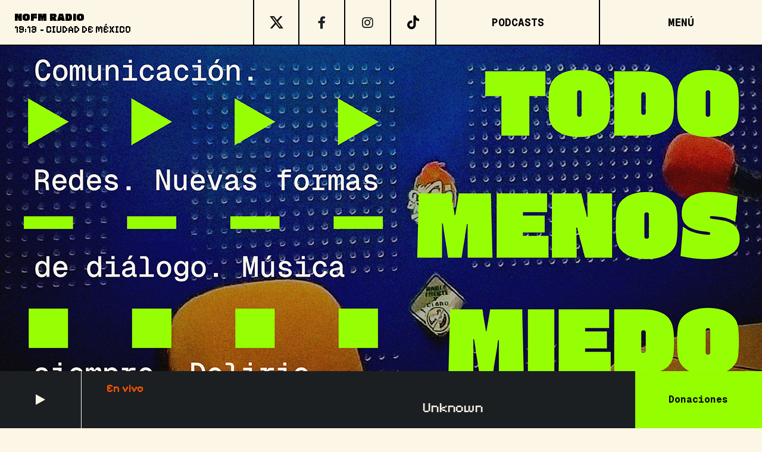

--- FILE ---
content_type: text/html; charset=UTF-8
request_url: https://nofm-radio.com/podcasts/manada-cuidar-los-cuidados/
body_size: 9034
content:
<!DOCTYPE html>
<html lang="es">
<head>
	<meta charset="UTF-8">
	<meta name="viewport" content="width=device-width, initial-scale=1, shrink-to-fit=no">
	<link rel="profile" href="http://gmpg.org/xfn/11">
	<meta name='robots' content='index, follow, max-image-preview:large, max-snippet:-1, max-video-preview:-1' />

	<!-- This site is optimized with the Yoast SEO plugin v26.5 - https://yoast.com/wordpress/plugins/seo/ -->
	<title>NoFM Radio - Todo menos miedo</title>
	<meta name="description" content="Todo menos miedo" />
	<link rel="canonical" href="https://nofm-radio.com/" />
	<link rel="next" href="https://nofm-radio.com?page=2" />
	<meta property="og:locale" content="es_MX" />
	<meta property="og:type" content="website" />
	<meta property="og:title" content="NoFM Radio" />
	<meta property="og:description" content="Todo menos miedo" />
	<meta property="og:url" content="https://nofm-radio.com/" />
	<meta property="og:site_name" content="NoFM Radio" />
	<meta property="og:image" content="https://nofm-radio.com/wp-content/uploads/2019/09/gorila_facebook_live.jpg" />
	<meta property="og:image:width" content="1920" />
	<meta property="og:image:height" content="1080" />
	<meta property="og:image:type" content="image/jpeg" />
	<meta name="twitter:card" content="summary_large_image" />
	<meta name="twitter:site" content="@nofm_radio" />
	<script type="application/ld+json" class="yoast-schema-graph">{"@context":"https://schema.org","@graph":[{"@type":"CollectionPage","@id":"https://nofm-radio.com/","url":"https://nofm-radio.com/","name":"NoFM Radio - Todo menos miedo","isPartOf":{"@id":"https://nofm-radio.com/#website"},"about":{"@id":"https://nofm-radio.com/#organization"},"description":"Todo menos miedo","breadcrumb":{"@id":"https://nofm-radio.com/#breadcrumb"},"inLanguage":"es"},{"@type":"BreadcrumbList","@id":"https://nofm-radio.com/#breadcrumb","itemListElement":[{"@type":"ListItem","position":1,"name":"Inicio"}]},{"@type":"WebSite","@id":"https://nofm-radio.com/#website","url":"https://nofm-radio.com/","name":"NoFM Radio","description":"Todo menos miedo","publisher":{"@id":"https://nofm-radio.com/#organization"},"potentialAction":[{"@type":"SearchAction","target":{"@type":"EntryPoint","urlTemplate":"https://nofm-radio.com/?s={search_term_string}"},"query-input":{"@type":"PropertyValueSpecification","valueRequired":true,"valueName":"search_term_string"}}],"inLanguage":"es"},{"@type":"Organization","@id":"https://nofm-radio.com/#organization","name":"NoFM Radio","url":"https://nofm-radio.com/","logo":{"@type":"ImageObject","inLanguage":"es","@id":"https://nofm-radio.com/#/schema/logo/image/","url":"https://nofm-radio.com/wp-content/uploads/2019/09/gorila_facebook_live.jpg","contentUrl":"https://nofm-radio.com/wp-content/uploads/2019/09/gorila_facebook_live.jpg","width":1920,"height":1080,"caption":"NoFM Radio"},"image":{"@id":"https://nofm-radio.com/#/schema/logo/image/"},"sameAs":["https://www.facebook.com/todomenosmiedo/","https://x.com/nofm_radio","https://www.instagram.com/nofm_radio/","https://www.youtube.com/user/sumoabolengo"]}]}</script>
	<!-- / Yoast SEO plugin. -->


<link rel="alternate" type="application/rss+xml" title="NoFM Radio &raquo; Feed" href="https://nofm-radio.com/?feed=rss2" />
<link rel="alternate" type="application/rss+xml" title="NoFM Radio &raquo; RSS de los comentarios" href="https://nofm-radio.com/?feed=comments-rss2" />
<style id='wp-img-auto-sizes-contain-inline-css'>
img:is([sizes=auto i],[sizes^="auto," i]){contain-intrinsic-size:3000px 1500px}
/*# sourceURL=wp-img-auto-sizes-contain-inline-css */
</style>
<style id='wp-emoji-styles-inline-css'>

	img.wp-smiley, img.emoji {
		display: inline !important;
		border: none !important;
		box-shadow: none !important;
		height: 1em !important;
		width: 1em !important;
		margin: 0 0.07em !important;
		vertical-align: -0.1em !important;
		background: none !important;
		padding: 0 !important;
	}
/*# sourceURL=wp-emoji-styles-inline-css */
</style>
<style id='wp-block-library-inline-css'>
:root{--wp-block-synced-color:#7a00df;--wp-block-synced-color--rgb:122,0,223;--wp-bound-block-color:var(--wp-block-synced-color);--wp-editor-canvas-background:#ddd;--wp-admin-theme-color:#007cba;--wp-admin-theme-color--rgb:0,124,186;--wp-admin-theme-color-darker-10:#006ba1;--wp-admin-theme-color-darker-10--rgb:0,107,160.5;--wp-admin-theme-color-darker-20:#005a87;--wp-admin-theme-color-darker-20--rgb:0,90,135;--wp-admin-border-width-focus:2px}@media (min-resolution:192dpi){:root{--wp-admin-border-width-focus:1.5px}}.wp-element-button{cursor:pointer}:root .has-very-light-gray-background-color{background-color:#eee}:root .has-very-dark-gray-background-color{background-color:#313131}:root .has-very-light-gray-color{color:#eee}:root .has-very-dark-gray-color{color:#313131}:root .has-vivid-green-cyan-to-vivid-cyan-blue-gradient-background{background:linear-gradient(135deg,#00d084,#0693e3)}:root .has-purple-crush-gradient-background{background:linear-gradient(135deg,#34e2e4,#4721fb 50%,#ab1dfe)}:root .has-hazy-dawn-gradient-background{background:linear-gradient(135deg,#faaca8,#dad0ec)}:root .has-subdued-olive-gradient-background{background:linear-gradient(135deg,#fafae1,#67a671)}:root .has-atomic-cream-gradient-background{background:linear-gradient(135deg,#fdd79a,#004a59)}:root .has-nightshade-gradient-background{background:linear-gradient(135deg,#330968,#31cdcf)}:root .has-midnight-gradient-background{background:linear-gradient(135deg,#020381,#2874fc)}:root{--wp--preset--font-size--normal:16px;--wp--preset--font-size--huge:42px}.has-regular-font-size{font-size:1em}.has-larger-font-size{font-size:2.625em}.has-normal-font-size{font-size:var(--wp--preset--font-size--normal)}.has-huge-font-size{font-size:var(--wp--preset--font-size--huge)}.has-text-align-center{text-align:center}.has-text-align-left{text-align:left}.has-text-align-right{text-align:right}.has-fit-text{white-space:nowrap!important}#end-resizable-editor-section{display:none}.aligncenter{clear:both}.items-justified-left{justify-content:flex-start}.items-justified-center{justify-content:center}.items-justified-right{justify-content:flex-end}.items-justified-space-between{justify-content:space-between}.screen-reader-text{border:0;clip-path:inset(50%);height:1px;margin:-1px;overflow:hidden;padding:0;position:absolute;width:1px;word-wrap:normal!important}.screen-reader-text:focus{background-color:#ddd;clip-path:none;color:#444;display:block;font-size:1em;height:auto;left:5px;line-height:normal;padding:15px 23px 14px;text-decoration:none;top:5px;width:auto;z-index:100000}html :where(.has-border-color){border-style:solid}html :where([style*=border-top-color]){border-top-style:solid}html :where([style*=border-right-color]){border-right-style:solid}html :where([style*=border-bottom-color]){border-bottom-style:solid}html :where([style*=border-left-color]){border-left-style:solid}html :where([style*=border-width]){border-style:solid}html :where([style*=border-top-width]){border-top-style:solid}html :where([style*=border-right-width]){border-right-style:solid}html :where([style*=border-bottom-width]){border-bottom-style:solid}html :where([style*=border-left-width]){border-left-style:solid}html :where(img[class*=wp-image-]){height:auto;max-width:100%}:where(figure){margin:0 0 1em}html :where(.is-position-sticky){--wp-admin--admin-bar--position-offset:var(--wp-admin--admin-bar--height,0px)}@media screen and (max-width:600px){html :where(.is-position-sticky){--wp-admin--admin-bar--position-offset:0px}}

/*# sourceURL=wp-block-library-inline-css */
</style><style id='global-styles-inline-css'>
:root{--wp--preset--aspect-ratio--square: 1;--wp--preset--aspect-ratio--4-3: 4/3;--wp--preset--aspect-ratio--3-4: 3/4;--wp--preset--aspect-ratio--3-2: 3/2;--wp--preset--aspect-ratio--2-3: 2/3;--wp--preset--aspect-ratio--16-9: 16/9;--wp--preset--aspect-ratio--9-16: 9/16;--wp--preset--color--black: #000000;--wp--preset--color--cyan-bluish-gray: #abb8c3;--wp--preset--color--white: #FCF6E7;--wp--preset--color--pale-pink: #f78da7;--wp--preset--color--vivid-red: #cf2e2e;--wp--preset--color--luminous-vivid-orange: #ff6900;--wp--preset--color--luminous-vivid-amber: #fcb900;--wp--preset--color--light-green-cyan: #7bdcb5;--wp--preset--color--vivid-green-cyan: #00d084;--wp--preset--color--pale-cyan-blue: #8ed1fc;--wp--preset--color--vivid-cyan-blue: #0693e3;--wp--preset--color--vivid-purple: #9b51e0;--wp--preset--color--blue: #0d6efd;--wp--preset--color--indigo: #6610f2;--wp--preset--color--purple: #5533ff;--wp--preset--color--pink: #d63384;--wp--preset--color--red: #dc3545;--wp--preset--color--orange: #FF5100;--wp--preset--color--yellow: #ffc107;--wp--preset--color--green: #95FF00;--wp--preset--color--teal: #20c997;--wp--preset--color--cyan: #0dcaf0;--wp--preset--color--gray: #6c757d;--wp--preset--color--gray-dark: #343a40;--wp--preset--gradient--vivid-cyan-blue-to-vivid-purple: linear-gradient(135deg,rgb(6,147,227) 0%,rgb(155,81,224) 100%);--wp--preset--gradient--light-green-cyan-to-vivid-green-cyan: linear-gradient(135deg,rgb(122,220,180) 0%,rgb(0,208,130) 100%);--wp--preset--gradient--luminous-vivid-amber-to-luminous-vivid-orange: linear-gradient(135deg,rgb(252,185,0) 0%,rgb(255,105,0) 100%);--wp--preset--gradient--luminous-vivid-orange-to-vivid-red: linear-gradient(135deg,rgb(255,105,0) 0%,rgb(207,46,46) 100%);--wp--preset--gradient--very-light-gray-to-cyan-bluish-gray: linear-gradient(135deg,rgb(238,238,238) 0%,rgb(169,184,195) 100%);--wp--preset--gradient--cool-to-warm-spectrum: linear-gradient(135deg,rgb(74,234,220) 0%,rgb(151,120,209) 20%,rgb(207,42,186) 40%,rgb(238,44,130) 60%,rgb(251,105,98) 80%,rgb(254,248,76) 100%);--wp--preset--gradient--blush-light-purple: linear-gradient(135deg,rgb(255,206,236) 0%,rgb(152,150,240) 100%);--wp--preset--gradient--blush-bordeaux: linear-gradient(135deg,rgb(254,205,165) 0%,rgb(254,45,45) 50%,rgb(107,0,62) 100%);--wp--preset--gradient--luminous-dusk: linear-gradient(135deg,rgb(255,203,112) 0%,rgb(199,81,192) 50%,rgb(65,88,208) 100%);--wp--preset--gradient--pale-ocean: linear-gradient(135deg,rgb(255,245,203) 0%,rgb(182,227,212) 50%,rgb(51,167,181) 100%);--wp--preset--gradient--electric-grass: linear-gradient(135deg,rgb(202,248,128) 0%,rgb(113,206,126) 100%);--wp--preset--gradient--midnight: linear-gradient(135deg,rgb(2,3,129) 0%,rgb(40,116,252) 100%);--wp--preset--font-size--small: 13px;--wp--preset--font-size--medium: 20px;--wp--preset--font-size--large: 36px;--wp--preset--font-size--x-large: 42px;--wp--preset--spacing--20: 0.44rem;--wp--preset--spacing--30: 0.67rem;--wp--preset--spacing--40: 1rem;--wp--preset--spacing--50: 1.5rem;--wp--preset--spacing--60: 2.25rem;--wp--preset--spacing--70: 3.38rem;--wp--preset--spacing--80: 5.06rem;--wp--preset--shadow--natural: 6px 6px 9px rgba(0, 0, 0, 0.2);--wp--preset--shadow--deep: 12px 12px 50px rgba(0, 0, 0, 0.4);--wp--preset--shadow--sharp: 6px 6px 0px rgba(0, 0, 0, 0.2);--wp--preset--shadow--outlined: 6px 6px 0px -3px rgb(255, 255, 255), 6px 6px rgb(0, 0, 0);--wp--preset--shadow--crisp: 6px 6px 0px rgb(0, 0, 0);}:where(.is-layout-flex){gap: 0.5em;}:where(.is-layout-grid){gap: 0.5em;}body .is-layout-flex{display: flex;}.is-layout-flex{flex-wrap: wrap;align-items: center;}.is-layout-flex > :is(*, div){margin: 0;}body .is-layout-grid{display: grid;}.is-layout-grid > :is(*, div){margin: 0;}:where(.wp-block-columns.is-layout-flex){gap: 2em;}:where(.wp-block-columns.is-layout-grid){gap: 2em;}:where(.wp-block-post-template.is-layout-flex){gap: 1.25em;}:where(.wp-block-post-template.is-layout-grid){gap: 1.25em;}.has-black-color{color: var(--wp--preset--color--black) !important;}.has-cyan-bluish-gray-color{color: var(--wp--preset--color--cyan-bluish-gray) !important;}.has-white-color{color: var(--wp--preset--color--white) !important;}.has-pale-pink-color{color: var(--wp--preset--color--pale-pink) !important;}.has-vivid-red-color{color: var(--wp--preset--color--vivid-red) !important;}.has-luminous-vivid-orange-color{color: var(--wp--preset--color--luminous-vivid-orange) !important;}.has-luminous-vivid-amber-color{color: var(--wp--preset--color--luminous-vivid-amber) !important;}.has-light-green-cyan-color{color: var(--wp--preset--color--light-green-cyan) !important;}.has-vivid-green-cyan-color{color: var(--wp--preset--color--vivid-green-cyan) !important;}.has-pale-cyan-blue-color{color: var(--wp--preset--color--pale-cyan-blue) !important;}.has-vivid-cyan-blue-color{color: var(--wp--preset--color--vivid-cyan-blue) !important;}.has-vivid-purple-color{color: var(--wp--preset--color--vivid-purple) !important;}.has-black-background-color{background-color: var(--wp--preset--color--black) !important;}.has-cyan-bluish-gray-background-color{background-color: var(--wp--preset--color--cyan-bluish-gray) !important;}.has-white-background-color{background-color: var(--wp--preset--color--white) !important;}.has-pale-pink-background-color{background-color: var(--wp--preset--color--pale-pink) !important;}.has-vivid-red-background-color{background-color: var(--wp--preset--color--vivid-red) !important;}.has-luminous-vivid-orange-background-color{background-color: var(--wp--preset--color--luminous-vivid-orange) !important;}.has-luminous-vivid-amber-background-color{background-color: var(--wp--preset--color--luminous-vivid-amber) !important;}.has-light-green-cyan-background-color{background-color: var(--wp--preset--color--light-green-cyan) !important;}.has-vivid-green-cyan-background-color{background-color: var(--wp--preset--color--vivid-green-cyan) !important;}.has-pale-cyan-blue-background-color{background-color: var(--wp--preset--color--pale-cyan-blue) !important;}.has-vivid-cyan-blue-background-color{background-color: var(--wp--preset--color--vivid-cyan-blue) !important;}.has-vivid-purple-background-color{background-color: var(--wp--preset--color--vivid-purple) !important;}.has-black-border-color{border-color: var(--wp--preset--color--black) !important;}.has-cyan-bluish-gray-border-color{border-color: var(--wp--preset--color--cyan-bluish-gray) !important;}.has-white-border-color{border-color: var(--wp--preset--color--white) !important;}.has-pale-pink-border-color{border-color: var(--wp--preset--color--pale-pink) !important;}.has-vivid-red-border-color{border-color: var(--wp--preset--color--vivid-red) !important;}.has-luminous-vivid-orange-border-color{border-color: var(--wp--preset--color--luminous-vivid-orange) !important;}.has-luminous-vivid-amber-border-color{border-color: var(--wp--preset--color--luminous-vivid-amber) !important;}.has-light-green-cyan-border-color{border-color: var(--wp--preset--color--light-green-cyan) !important;}.has-vivid-green-cyan-border-color{border-color: var(--wp--preset--color--vivid-green-cyan) !important;}.has-pale-cyan-blue-border-color{border-color: var(--wp--preset--color--pale-cyan-blue) !important;}.has-vivid-cyan-blue-border-color{border-color: var(--wp--preset--color--vivid-cyan-blue) !important;}.has-vivid-purple-border-color{border-color: var(--wp--preset--color--vivid-purple) !important;}.has-vivid-cyan-blue-to-vivid-purple-gradient-background{background: var(--wp--preset--gradient--vivid-cyan-blue-to-vivid-purple) !important;}.has-light-green-cyan-to-vivid-green-cyan-gradient-background{background: var(--wp--preset--gradient--light-green-cyan-to-vivid-green-cyan) !important;}.has-luminous-vivid-amber-to-luminous-vivid-orange-gradient-background{background: var(--wp--preset--gradient--luminous-vivid-amber-to-luminous-vivid-orange) !important;}.has-luminous-vivid-orange-to-vivid-red-gradient-background{background: var(--wp--preset--gradient--luminous-vivid-orange-to-vivid-red) !important;}.has-very-light-gray-to-cyan-bluish-gray-gradient-background{background: var(--wp--preset--gradient--very-light-gray-to-cyan-bluish-gray) !important;}.has-cool-to-warm-spectrum-gradient-background{background: var(--wp--preset--gradient--cool-to-warm-spectrum) !important;}.has-blush-light-purple-gradient-background{background: var(--wp--preset--gradient--blush-light-purple) !important;}.has-blush-bordeaux-gradient-background{background: var(--wp--preset--gradient--blush-bordeaux) !important;}.has-luminous-dusk-gradient-background{background: var(--wp--preset--gradient--luminous-dusk) !important;}.has-pale-ocean-gradient-background{background: var(--wp--preset--gradient--pale-ocean) !important;}.has-electric-grass-gradient-background{background: var(--wp--preset--gradient--electric-grass) !important;}.has-midnight-gradient-background{background: var(--wp--preset--gradient--midnight) !important;}.has-small-font-size{font-size: var(--wp--preset--font-size--small) !important;}.has-medium-font-size{font-size: var(--wp--preset--font-size--medium) !important;}.has-large-font-size{font-size: var(--wp--preset--font-size--large) !important;}.has-x-large-font-size{font-size: var(--wp--preset--font-size--x-large) !important;}
/*# sourceURL=global-styles-inline-css */
</style>

<style id='classic-theme-styles-inline-css'>
/*! This file is auto-generated */
.wp-block-button__link{color:#fff;background-color:#32373c;border-radius:9999px;box-shadow:none;text-decoration:none;padding:calc(.667em + 2px) calc(1.333em + 2px);font-size:1.125em}.wp-block-file__button{background:#32373c;color:#fff;text-decoration:none}
/*# sourceURL=/wp-includes/css/classic-themes.min.css */
</style>
<link rel='stylesheet' id='contact-form-7-css' href='https://nofm-radio.com/wp-content/plugins/contact-form-7/includes/css/styles.css?ver=6.1.4' media='all' />
<link rel='stylesheet' id='understrap-styles-css' href='https://nofm-radio.com/wp-content/themes/nofm/css/theme.min.css?ver=1.2.4.1752777666' media='all' />
<script src="https://nofm-radio.com/wp-includes/js/jquery/jquery.min.js?ver=3.7.1" id="jquery-core-js"></script>
<script src="https://nofm-radio.com/wp-includes/js/jquery/jquery-migrate.min.js?ver=3.4.1" id="jquery-migrate-js"></script>
<link rel="https://api.w.org/" href="https://nofm-radio.com/index.php?rest_route=/" /><meta name="mobile-web-app-capable" content="yes">
<meta name="apple-mobile-web-app-capable" content="yes">
<meta name="apple-mobile-web-app-title" content="NoFM Radio - Todo menos miedo">
	  <script async src="https://www.googletagmanager.com/gtag/js?id=UA-91771961-6"></script>
	  <script>
			window.dataLayer = window.dataLayer || [];
			function gtag(){dataLayer.push(arguments);}
			gtag('js', new Date());
			gtag('config', 'UA-91771961-6');
	  </script>
<link rel="icon" href="https://nofm-radio.com/wp-content/uploads/2025/06/cropped-logo_redondo-32x32.png" sizes="32x32" />
<link rel="icon" href="https://nofm-radio.com/wp-content/uploads/2025/06/cropped-logo_redondo-192x192.png" sizes="192x192" />
<link rel="apple-touch-icon" href="https://nofm-radio.com/wp-content/uploads/2025/06/cropped-logo_redondo-180x180.png" />
<meta name="msapplication-TileImage" content="https://nofm-radio.com/wp-content/uploads/2025/06/cropped-logo_redondo-270x270.png" />
	<script src="https://kit.fontawesome.com/ab87be47c6.js" crossorigin="anonymous"></script>
	<script src="https://cdnjs.cloudflare.com/ajax/libs/howler/2.2.4/howler.core.min.js" integrity="sha512-d00Brs/+XQUUaO0Y9Uo8Vw63o7kS6ZcLM2P++17kALrI8oihAfL4pl1jQObeRBgv06j7xG0GHOhudAW0BdrycA==" crossorigin="anonymous" referrerpolicy="no-referrer"></script>
</head>

<body class="home blog wp-embed-responsive wp-theme-nofm group-blog hfeed understrap-no-sidebar" itemscope itemtype="http://schema.org/WebSite">
<div class="site" id="page">

	<!-- ******************* The Navbar Area ******************* -->
	<header id="wrapper-navbar">

		<a class="skip-link visually-hidden-focusable" href="#content">
			Skip to content		</a>

		
<nav id="main-nav" class="navbar bg-body-tertiary p-0 border-bottom border-dark" aria-labelledby="main-nav-label">

	<h2 id="main-nav-label" class="screen-reader-text">
		Main Navigation	</h2>


	<div class="container-fluid d-block" id="barra-navegacion">

		<div class="row">
			
			<div class="col-sm-auto col-9 p-sm-0 ps-sm-4 py-4 ps-3 my-auto" id="navbar-brand">
				<div class="">
					<!-- Your site branding in the menu -->
					
	
		<h1 class="navbar-brand mb-0">
			<a rel="home" href="https://nofm-radio.com/" itemprop="url">
				NoFM Radio			</a>
		</h1>

	
						
					<p class="m-0 pixelify-sans d-inline text-uppercase" id="display-time">
						<script>
							function myFunc()  {
								var now = new Date();
								var time = now.getHours() + ":" + now.getMinutes();
								document.getElementById('display-time').innerHTML = time;
							}
							setInterval(myFunc, 1000);
						</script>
					</p>
					
					<p class="d-inline pixelify-sans text-uppercase">
						- Ciudad de México
					</p>

				</div>
			</div>

			<div class="col-md-auto p-0 d-none d-lg-block" id="navbar-follow">
				<div class="follow d-inline-flex h-100 mx-auto">

    <a class="follow-twitter text-center" href="https://x.com/nofm_radio" target="_blank" rel="noopener">
        <span class="fa-stack fa-lg mx-2 h-100">
            <img src="https://nofm-radio.com/wp-content/themes/nofm/img/x-twitter-brands.svg" style="width: 25px;"/>
        </span>
    </a>

    <a class="follow-facebook text-center" href="https://www.facebook.com/todomenosmiedo" target="_blank" rel="noopener">
        <span class="fa-stack fa-lg mx-2 h-100">
            <i class="fa fa-facebook fa-stack-1x text-dark" aria-hidden="true"></i>
        </span>
    </a>

    <a class="follow-linkedin text-center" href="https://www.instagram.com/nofm_radio" target="_blank" rel="noopener">
        <span class="fa-stack fa-lg mx-2 h-100">
            <i class="fa fa-instagram fa-stack-1x text-dark" aria-hidden="true"></i>
        </span>
    </a>

    <a class="follow-twitter text-center" href="https://www.tiktok.com/@nofm_radio" target="_blank" rel="noopener">
        <span class="fa-stack fa-lg mx-2 h-100">
            <img src="https://nofm-radio.com/wp-content/themes/nofm/img/tiktok-brands.svg" style="width: 20px;"/>
        </span>
    </a>
</div>
			</div>

			<div class="col-md p-0 d-none d-lg-block" id="navbar-navbar-nav">
				<div class="menu-mainmenu-container"><ul id="main-menu" class="navbar-nav m-auto w-100 justify-content-center flex-grow-1 flex-row"><li itemscope="itemscope" itemtype="https://www.schema.org/SiteNavigationElement" id="menu-item-51578" class="menu-item menu-item-type-taxonomy menu-item-object-category menu-item-51578 nav-item"><a title="Podcasts" href="https://nofm-radio.com/?cat=2196" class="nav-link">Podcasts</a></li>
</ul></div>			</div>

			<div class="col-3 col-md p-0" id="navbar-menu">
				<button
					class="navbar-toggler d-block h-100 w-100"
					type="button"
					data-bs-toggle="offcanvas"
					data-bs-target="#navbarNavOffcanvas"
					aria-controls="navbarNavOffcanvas"
					aria-expanded="false"
					aria-label="Open menu"
				>
					<span>
						<p class="text-center m-0">Menú</p>
					</span>
				</button>
			</div>

		</div> <!--- .row ---->



		<div class="offcanvas offcanvas-end bg-primary bg-white" tabindex="-1" id="navbarNavOffcanvas">

			<div class="offcanvas-header">

				<div class="d-inline gasoek-one-regular m-auto">
					<!-- Your site branding in the menu -->
					
	
		<h1 class="navbar-brand mb-0">
			<a rel="home" href="https://nofm-radio.com/" itemprop="url">
				NoFM Radio			</a>
		</h1>

	
	
				</div>

				<button
					class="btn-close text-reset"
					type="button"
					data-bs-dismiss="offcanvas"
					aria-label="Close menu"
				></button>

			</div><!-- .offcancas-header -->

			<form class="d-flex" role="search" id="search-form">
				<input class="form-control me-2" type="search" placeholder="Search" aria-label="Search" name="s">
				<button class="btn btn-outline-success" type="submit">Buscar</button>
			</form>


			<!-- The WordPress Menu goes here -->
				<div id="navbarNavDropdown" class="text-center text-uppercase h-100"><ul id="secondary-menu" class="navbar-nav ms-auto"><li id="menu-item-51574" class="menu-item menu-item-type-post_type menu-item-object-page menu-item-51574"><a href="https://nofm-radio.com/?page_id=32765">¿Quiénes somos?</a></li>
<li id="menu-item-52124" class="menu-item menu-item-type-taxonomy menu-item-object-category menu-item-52124"><a href="https://nofm-radio.com/?cat=2196">Podcasts</a></li>
<li id="menu-item-51602" class="menu-item menu-item-type-custom menu-item-object-custom menu-item-51602"><a target="_blank" href="https://todomenosmiedo.com">Todo Menos Miedo</a></li>
<li id="menu-item-51576" class="menu-item menu-item-type-post_type_archive menu-item-object-archivo menu-item-51576"><a href="https://nofm-radio.com/?post_type=archivo">Archivo</a></li>
<li id="menu-item-51575" class="menu-item menu-item-type-post_type menu-item-object-page menu-item-51575"><a href="https://nofm-radio.com/?page_id=32761">Contacto</a></li>
</ul></div>
				<div class="follow d-inline-flex h-100 mx-auto">

    <a class="follow-twitter text-center" href="https://x.com/nofm_radio" target="_blank" rel="noopener">
        <span class="fa-stack fa-lg mx-2 h-100">
            <img src="https://nofm-radio.com/wp-content/themes/nofm/img/x-twitter-brands.svg" style="width: 25px;"/>
        </span>
    </a>

    <a class="follow-facebook text-center" href="https://www.facebook.com/todomenosmiedo" target="_blank" rel="noopener">
        <span class="fa-stack fa-lg mx-2 h-100">
            <i class="fa fa-facebook fa-stack-1x text-dark" aria-hidden="true"></i>
        </span>
    </a>

    <a class="follow-linkedin text-center" href="https://www.instagram.com/nofm_radio" target="_blank" rel="noopener">
        <span class="fa-stack fa-lg mx-2 h-100">
            <i class="fa fa-instagram fa-stack-1x text-dark" aria-hidden="true"></i>
        </span>
    </a>

    <a class="follow-twitter text-center" href="https://www.tiktok.com/@nofm_radio" target="_blank" rel="noopener">
        <span class="fa-stack fa-lg mx-2 h-100">
            <img src="https://nofm-radio.com/wp-content/themes/nofm/img/tiktok-brands.svg" style="width: 20px;"/>
        </span>
    </a>
</div>

				<button class="sticky-bottom" id="donaciones">
					<a href="https://www.patreon.com/todomenosmiedo" class="m-auto" target="_blank">Donaciones</a>
				</button>

		</div><!-- .offcanvas -->

	</div><!-- .container(-fluid) -->

</nav><!-- #main-nav -->

	</header><!-- #wrapper-navbar -->

<div class="wrapper p-0" id="front-page-wrapper">

	<div class="container-fluid gx-0" id="front-page">

		     <div class="row gx-0">

                <div class="col-12 py-md-0 p-0">

                    <img src="https://nofm-radio.com/wp-content/themes/nofm/img/home/horizontal.jpg" class="front-page-carousel d-sm-none d-block"/>
                    <img src="https://nofm-radio.com/wp-content/themes/nofm/img/home/vertical.jpg" class="front-page-carousel d-none d-sm-block"/>

                </div> <!--.col-->

            </div> <!--#hero-->


	</div><!-- #content -->

</div><!-- #page-wrapper -->



	<div class="sticky-bottom container-fluid">

		<div class="row" id="reproductor">
			
			<div class="col-sm-10 col-12 d-inline bg-dark">
				
				<div class="row align-items-center">
					<!-- Columna del reproductor -->
					<div class="col-sm-auto col-3">
						<!-- El elemento de audio estará en el body pero lo controlamos desde aquí -->
						<div class="transport-controls px-sm-5 px-0">
							<button class="btn btn-link p-0 m-auto" id="radio-play-btn">
								<i class="fa fa-play text-white" aria-hidden="true"></i>
							</button>
						</div>
					</div>

					<!-- Columna de información -->
					<div class="col align-self-center border-start border-white py-3 d-flex d-inline ps-0">
						<div class="d-flex d-inline px-3">
							<i class="fa fa-circle text-orange m-auto" id="circle" aria-hidden="true" style="visibility: hidden;"></i>
						</div>
						
						<div class="d-block" id="songname" style="overflow: hidden; width: 75%;">
							<p class="m-0 d-block text-orange pixelify-sans">En vivo</p>
							<div class="d-block text-white marquee" id="now-playing" style="white-space: nowrap; overflow-x: auto; overflow-y: hidden; width: 100%; scrollbar-width: none; -ms-overflow-style: none;">
								<!-- Script de VosCast para el título de la canción -->
								<script type="text/javascript">
								document.write('<script src="//cdn.voscast.com/stats/display.js?key=d3b9d948ce2a095ad198b852a44fa999&stats=songtitle&target=now-playing"><\/script>');
								</script>
							</div>
						</div>
					</div>

				</div>

			</div>

			<!-- Columna de donaciones (se mantiene igual) -->
			<div class="col-sm-2 d-none d-sm-block p-0">
				<button class="h-100 w-100 m-0 p-0 border-0" id="donaciones">
					<a href="https://www.patreon.com/todomenosmiedo" class="d-flex align-items-center justify-content-center w-100 text-decoration-none" target="_blank">Donaciones</a>
				</button>
			</div>

		</div>

	</div>


</div><!-- #page -->

<script src="https://nofm-radio.com/wp-includes/js/dist/hooks.min.js?ver=dd5603f07f9220ed27f1" id="wp-hooks-js"></script>
<script src="https://nofm-radio.com/wp-includes/js/dist/i18n.min.js?ver=c26c3dc7bed366793375" id="wp-i18n-js"></script>
<script id="wp-i18n-js-after">
wp.i18n.setLocaleData( { 'text direction\u0004ltr': [ 'ltr' ] } );
//# sourceURL=wp-i18n-js-after
</script>
<script src="https://nofm-radio.com/wp-content/plugins/contact-form-7/includes/swv/js/index.js?ver=6.1.4" id="swv-js"></script>
<script id="contact-form-7-js-translations">
( function( domain, translations ) {
	var localeData = translations.locale_data[ domain ] || translations.locale_data.messages;
	localeData[""].domain = domain;
	wp.i18n.setLocaleData( localeData, domain );
} )( "contact-form-7", {"translation-revision-date":"2025-10-15 14:20:18+0000","generator":"GlotPress\/4.0.3","domain":"messages","locale_data":{"messages":{"":{"domain":"messages","plural-forms":"nplurals=2; plural=n != 1;","lang":"es_MX"},"This contact form is placed in the wrong place.":["Este formulario de contacto est\u00e1 situado en el lugar incorrecto."],"Error:":["Error:"]}},"comment":{"reference":"includes\/js\/index.js"}} );
//# sourceURL=contact-form-7-js-translations
</script>
<script id="contact-form-7-js-before">
var wpcf7 = {
    "api": {
        "root": "https:\/\/nofm-radio.com\/index.php?rest_route=\/",
        "namespace": "contact-form-7\/v1"
    },
    "cached": 1
};
//# sourceURL=contact-form-7-js-before
</script>
<script src="https://nofm-radio.com/wp-content/plugins/contact-form-7/includes/js/index.js?ver=6.1.4" id="contact-form-7-js"></script>
<script src="https://nofm-radio.com/wp-content/themes/nofm/js/theme.min.js?ver=1.2.4.1752777666" id="understrap-scripts-js"></script>
<script id="wp-emoji-settings" type="application/json">
{"baseUrl":"https://s.w.org/images/core/emoji/17.0.2/72x72/","ext":".png","svgUrl":"https://s.w.org/images/core/emoji/17.0.2/svg/","svgExt":".svg","source":{"concatemoji":"https://nofm-radio.com/wp-includes/js/wp-emoji-release.min.js?ver=6.9"}}
</script>
<script type="module">
/*! This file is auto-generated */
const a=JSON.parse(document.getElementById("wp-emoji-settings").textContent),o=(window._wpemojiSettings=a,"wpEmojiSettingsSupports"),s=["flag","emoji"];function i(e){try{var t={supportTests:e,timestamp:(new Date).valueOf()};sessionStorage.setItem(o,JSON.stringify(t))}catch(e){}}function c(e,t,n){e.clearRect(0,0,e.canvas.width,e.canvas.height),e.fillText(t,0,0);t=new Uint32Array(e.getImageData(0,0,e.canvas.width,e.canvas.height).data);e.clearRect(0,0,e.canvas.width,e.canvas.height),e.fillText(n,0,0);const a=new Uint32Array(e.getImageData(0,0,e.canvas.width,e.canvas.height).data);return t.every((e,t)=>e===a[t])}function p(e,t){e.clearRect(0,0,e.canvas.width,e.canvas.height),e.fillText(t,0,0);var n=e.getImageData(16,16,1,1);for(let e=0;e<n.data.length;e++)if(0!==n.data[e])return!1;return!0}function u(e,t,n,a){switch(t){case"flag":return n(e,"\ud83c\udff3\ufe0f\u200d\u26a7\ufe0f","\ud83c\udff3\ufe0f\u200b\u26a7\ufe0f")?!1:!n(e,"\ud83c\udde8\ud83c\uddf6","\ud83c\udde8\u200b\ud83c\uddf6")&&!n(e,"\ud83c\udff4\udb40\udc67\udb40\udc62\udb40\udc65\udb40\udc6e\udb40\udc67\udb40\udc7f","\ud83c\udff4\u200b\udb40\udc67\u200b\udb40\udc62\u200b\udb40\udc65\u200b\udb40\udc6e\u200b\udb40\udc67\u200b\udb40\udc7f");case"emoji":return!a(e,"\ud83e\u1fac8")}return!1}function f(e,t,n,a){let r;const o=(r="undefined"!=typeof WorkerGlobalScope&&self instanceof WorkerGlobalScope?new OffscreenCanvas(300,150):document.createElement("canvas")).getContext("2d",{willReadFrequently:!0}),s=(o.textBaseline="top",o.font="600 32px Arial",{});return e.forEach(e=>{s[e]=t(o,e,n,a)}),s}function r(e){var t=document.createElement("script");t.src=e,t.defer=!0,document.head.appendChild(t)}a.supports={everything:!0,everythingExceptFlag:!0},new Promise(t=>{let n=function(){try{var e=JSON.parse(sessionStorage.getItem(o));if("object"==typeof e&&"number"==typeof e.timestamp&&(new Date).valueOf()<e.timestamp+604800&&"object"==typeof e.supportTests)return e.supportTests}catch(e){}return null}();if(!n){if("undefined"!=typeof Worker&&"undefined"!=typeof OffscreenCanvas&&"undefined"!=typeof URL&&URL.createObjectURL&&"undefined"!=typeof Blob)try{var e="postMessage("+f.toString()+"("+[JSON.stringify(s),u.toString(),c.toString(),p.toString()].join(",")+"));",a=new Blob([e],{type:"text/javascript"});const r=new Worker(URL.createObjectURL(a),{name:"wpTestEmojiSupports"});return void(r.onmessage=e=>{i(n=e.data),r.terminate(),t(n)})}catch(e){}i(n=f(s,u,c,p))}t(n)}).then(e=>{for(const n in e)a.supports[n]=e[n],a.supports.everything=a.supports.everything&&a.supports[n],"flag"!==n&&(a.supports.everythingExceptFlag=a.supports.everythingExceptFlag&&a.supports[n]);var t;a.supports.everythingExceptFlag=a.supports.everythingExceptFlag&&!a.supports.flag,a.supports.everything||((t=a.source||{}).concatemoji?r(t.concatemoji):t.wpemoji&&t.twemoji&&(r(t.twemoji),r(t.wpemoji)))});
//# sourceURL=https://nofm-radio.com/wp-includes/js/wp-emoji-loader.min.js
</script>

</body>

</html>


<!-- Dynamic page generated in 0.237 seconds. -->
<!-- Cached page generated by WP-Super-Cache on 2026-01-03 13:13:11 -->

<!-- Compression = gzip -->

--- FILE ---
content_type: application/javascript
request_url: https://cdn.voscast.com/stats/display.js?key=d3b9d948ce2a095ad198b852a44fa999&stats=songtitle&target=now-playing
body_size: 105
content:
var script_69596a48b90f8;
function getStats_69596a48b90f8(link) {
    if (script_69596a48b90f8) { document.getElementsByTagName('head')[0].removeChild(script_69596a48b90f8); }
    script_69596a48b90f8 = document.createElement('script');
    script_69596a48b90f8.src = 'https://cdn.voscast.com/stats/display.js?key=d3b9d948ce2a095ad198b852a44fa999&stats=songtitle&bid=69596a48b90f8&action=update';
    document.getElementsByTagName('head')[0].appendChild(script_69596a48b90f8);
}
function updateStats_69596a48b90f8(result) {
    document.getElementById('69596a48b90f8').innerHTML = result['songtitle'];
}
if (!document.getElementById('69596a48b90f8')){
    document.write('<div id="69596a48b90f8">Unknown</div>');
}
setInterval('getStats_69596a48b90f8()', 15000);